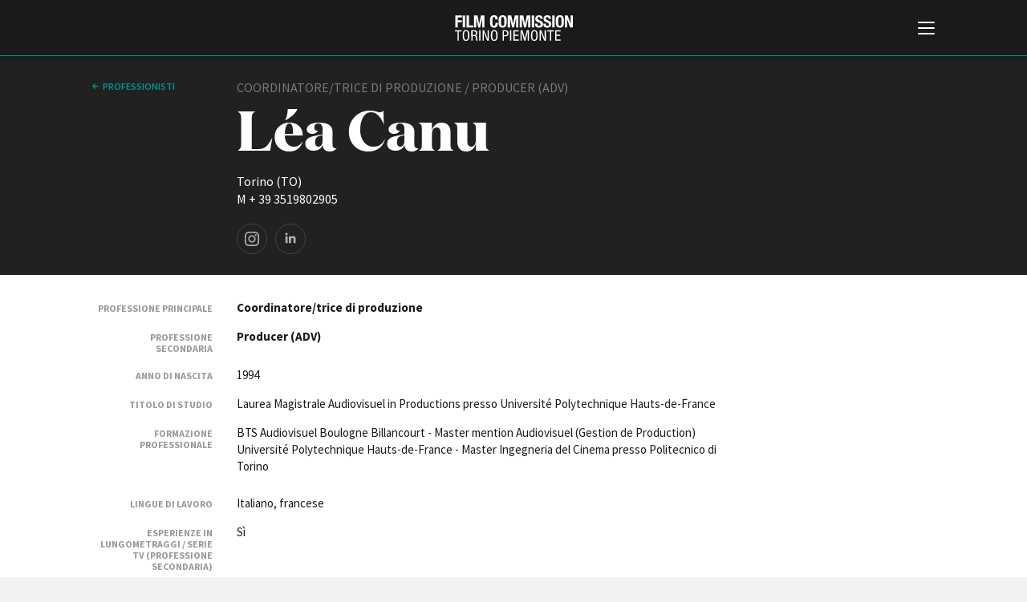

--- FILE ---
content_type: text/html; charset=UTF-8
request_url: https://www.fctp.it/professional_item_new.php?id=6105
body_size: 25657
content:
<!doctype html>
<html>
<head>
  <title>Léa Canu | Professionisti | FCTP</title>
  <meta charset="UTF-8">
<meta http-equiv="X-UA-Compatible" content="IE=edge,chrome=1" />
<meta name="viewport" content="width=device-width, minimum-scale=1.0, maximum-scale=1.0, user-scalable=no, minimal-ui" />

<script id="Cookiebot" src="https://consent.cookiebot.com/uc.js" data-cbid="c8fc4fc5-3c0d-403b-8446-6204e57bd242" data-blockingmode="auto" type="text/javascript"></script>

<link href="https://fonts.googleapis.com/css?family=Source+Sans+Pro:200,200i,300,300i,400,400i,600,600i,700,700i" rel="stylesheet">

<link rel="stylesheet" type="text/css" href="/css/style.css?v=43" />

<script src="/js/jquery-3.3.1.min.js"></script>
<script src="/js/jquery.lazy.min.js"></script>
<script src="/js/imagesJustifierPlugin.js"></script>

<!-- cookie EU law code starts here -->
<!-- <script src="/cookiebar/jquery.cookieBar.js?v=4"></script>
<link rel="stylesheet" type="text/css" href="/cookiebar/cookieBar.css?v=2"> -->
<!-- cookie EU law code ends here -->

<script src="/js/main.js?v=43"></script>
<script src="/js/search.js?v=43"></script>
<script src="/js/jquery.validate.min.js?v=43"></script>

<!-- favicon -->
<link rel="apple-touch-icon" sizes="180x180" href="/favicon/apple-touch-icon.png?v=GvmRYrl0oq">
<link rel="icon" type="image/png" sizes="32x32" href="/favicon/favicon-32x32.png?v=GvmRYrl0oq">
<link rel="icon" type="image/png" sizes="16x16" href="/favicon/favicon-16x16.png?v=GvmRYrl0oq">
<link rel="manifest" href="/favicon/site.webmanifest?v=GvmRYrl0oq">
<link rel="mask-icon" href="/favicon/safari-pinned-tab.svg?v=GvmRYrl0oq" color="#0056a4">
<link rel="shortcut icon" href="/favicon/favicon.ico?v=GvmRYrl0oq">
<meta name="msapplication-TileColor" content="#2b5797">
<meta name="msapplication-config" content="/favicon/browserconfig.xml?v=GvmRYrl0oq">
<meta name="theme-color" content="#ffffff">
<!---->

<!-- Global site tag (gtag.js) - Google Analytics -->
<!-- <script async src="https://www.googletagmanager.com/gtag/js?id=UA-2996907-1" data-cookieconsent="statistics"></script>
<script>
  window.dataLayer = window.dataLayer || [];
  function gtag(){dataLayer.push(arguments);}
  gtag('js', new Date());
  gtag('config', 'UA-2996907-1', { 'anonymize_ip': true });
</script> -->
<!-- Google tag (gtag.js) -->
<script type="text/plain" data-cookieconsent="statistics" async src="https://www.googletagmanager.com/gtag/js?id=G-GNQVS1Q3X4"></script>
<script type="text/plain" data-cookieconsent="statistics">
  window.dataLayer = window.dataLayer || [];
  function gtag(){dataLayer.push(arguments);}
  gtag('js', new Date());

  gtag('config', 'G-GNQVS1Q3X4');
</script>
  <style>
    a {color:#fff;}

    .video-embed {
    height: 0;
    overflow: hidden;
    padding-bottom: 56.25%;
    position: relative;
    margin-bottom:24px;
    }
    .video-embed iframe,
    .video-embed object,
    .video-embed embed {
    height: 100%;
    left: 0;
    position: absolute;
    top: 0;
    width: 100%;
    }
    </style>
</head>

<body class="white-style professional-style">
	
<!--googleoff: all-->
<!-- <div class="fixed-top bg-info cookie-message pt-1">
  <p class="mb-1">Questo sito utilizza i cookie propri e di terze parti per garantire una migliore esperienza sul sito. Continuando a navigare acconsenti al loro utilizzo. Se vuoi saperne di pi&ugrave; o negare il consenso a tutti o ad alcuni cookie <a href="/cookie-policy.php" target="_blank" class="cookielink">clicca qui</a>.<br />
    <a class="btn btn-sm btn-warning cbc" href="#">Accetto</a>
  </p>
</div> -->
<!--googleon: all -->


<div id="header">
  <div id="header-contents">
    <div id="burger-container">
      <button id="burger-menu-icon">
        <span></span>
        <span></span>
        <span></span>
        <span></span>
        <span></span>
        <span></span>
      </button>
    </div>
    <div id="logo">
      <span class="logo-image"></span>
      <h1 class="logo-text"><a href="/"><span class="line-1">Film Commission </span><span class="line-2">Torino Piemonte</span></a></h1>
      <span class="logo25"></span>
    </div>
    <div id="main-menu">
      <div class="contents">
        <div id="search">
          <form method="GET" name="f1" action="search.php">
            <input type="text" name="q" placeholder="Cerca nel sito" value="">
            <button value="cerca" type="submit">cerca            <svg x="0px" y="0px" viewBox="0 0 30 30">
            <path d="M12.2,24.4C5.5,24.4,0,18.9,0,12.2C0,5.5,5.5,0,12.2,0s12.2,5.5,12.2,12.2C24.4,18.9,18.9,24.4,12.2,24.4z
         M12.2,2C6.6,2,2,6.6,2,12.2c0,5.6,4.6,10.2,10.2,10.2c5.6,0,10.2-4.6,10.2-10.2C22.4,6.6,17.8,2,12.2,2z"/>
      <path class="st3" d="M29,30c-0.3,0-0.5-0.1-0.7-0.3L22.5,24c-0.4-0.4-0.4-1,0-1.4s1-0.4,1.4,0l5.8,5.8c0.4,0.4,0.4,1,0,1.4
        C29.5,29.9,29.3,30,29,30z"/></svg></button>
          </form>
        </div>
        <div id="language-switch">
          <label>
            <input type="radio" name="language" id="language_it" class="language" value="_it" checked>
            <span>Italiano</span>
          </label>
          <label>
            <input type="radio" name="language" id="language_en" class="language" value="_en" >
            <span>English</span>
          </label>
        </div>
        <div id="menu-list">
          <ul>
            <li><a href="/about.php"><strong>ABOUT</strong></a></li>
            <li><a href="/info_fctp.php">Chi siamo</a></li>
            <li><a href="/storia.php">Storia della Fondazione</a></li>
            <li><a href="/contatti.php">Contatti</a></li>
            <li><a href="/sede.php">La sede</a></li>   
            <li><a href="/partners.php">Partner</a></li>     
                        <li><a href="/rete-regionale.php">Rete regionale</a></li>
                
            <li><a href="/bilancio-sociale.php">Bilancio sociale</a></li>
                        <li><a href="/amministrazione-trasparente.php">Amministrazione trasparente</a></li>
            <li><a href="/bandi-gare.php">Bandi e gare</a></li>
                        <li><a href="/sostenibilita-ambientale.php">Sostenibilità ambientale</a></li>         
            
          </ul>

          <ul>
          <li><a href="/fctp-services.php"><strong>SERVIZI</strong></a></li>
            <li><a href="/services.php">Servizi generali</a></li>
            <li><a href="/location_scouting.php">Location scouting</a></li>
            <li><a href="/crew_offices.php">Spazi nella sede FCTP</a></li>
            <li><a href="/sala_casting.php">Sala Casting</a></li>
            <li><a href="/sala_movie.php">Sala Paolo Tenna</a></li>
            
          </ul>
          <!--
          <ul>
            <li><a href="/fip.php"><strong>FIP Film Investimenti Piemonte</strong></a></li>
          </ul>
          -->
          <ul>
            <li><a href="/film-funds.php"><strong>FILM FUNDS</strong></a></li>
            <li><a href="/piemonte_film_tv_fund.php">Piemonte Film Tv Fund</a></li>            
            <li><a href="/piemonte_film_tv_development_fund.php">Piemonte Film Tv Development Fund</a></li>
            <li><a href="/info_pdff.php">Piemonte Doc Film Fund</a></li>
            <li><a href="/info_short.php">Short Film Fund</a></li>
            <!--<li><a href="/info_under35.php">Under 35 Digital Video Contest</a></li>-->
          </ul>
          
          <div class="main-areas-container">
          <ul class="professional">
            <li><a href="/production-guide.php"><strong>PRODUCTION GUIDE</strong></a></li>
            <li><a href="/societa.php?t=1">Societ&agrave; di produzione</a></li>
            <li><a href="/societa.php?t=2">Strutture di servizio</a></li>
            <li><a href="/professionisti.php">Professionisti</a></li>
            <li><a href="/attrici-attori.php">Attrici-Attori</a></li>
            <li><a href="/beginners.php">Beginners</a></li>
            <!-- <li><a href="/sale.php">Sale</a></li> -->
          </ul>
          <ul class="location">
            <li><a href="/location.php"><strong>LOCATION GUIDE</strong></a></li>
          </ul>
          <ul class="film-database">
            <li><a href="/film.php"><strong>FILM DATABASE</strong></a></li>
          </ul>
                      <ul class="book-database">
            <li><a href="/book-database.php"><strong>BOOK DATABASE</strong></a></li>
          </ul>
          <ul class="news">
            <li><a href="/news_list.php"><strong>NEWS</strong></a></li>
          </ul>
                    <ul class="casting">
            <li><a href="/casting.php"><strong>CASTING</strong></a></li>
          </ul>
			</div>
          
          <ul>
            <li><a href="/eventi.php"><strong>EVENTI, SPECIALI</strong></a></li>         
            <li><a href="/anteprime-in-piemonte.php">Anteprime in Piemonte</a></li>
            <li><a href="/torino-film-industry.php">TFI Torino Film Industry - Production Days</a></li>
            <li><a href="/guarda-che-storia.php">Guarda che storia!</a></li>
            <li><a href="/la-grazia.php">La Grazia - Immagini e location della Torino di Paolo Sorrentino</a></li>
          </ul>

          
          <ul>
            <li><strong>FESTIVAL, MARKETS, AWARDS</strong></li>
            <li><a href="/festival.php?f=rotterdam">International Film Festival Rotterdam</a></li>
            <li><a href="/festival.php?f=berlino">Berlinale Internationalen Filmfestspiele Berlin</a></li>
            <li><a href="/festival.php?f=cannes">Festival de Cannes</a></li>
            <li><a href="/festival.php?f=biografilm">Biografilm Festival - Bio to B Industry Days</a></li>            
            <li><a href="/festival.php?f=locarno">Locarno Film Festival</a></li>
            <li><a href="/festival.php?f=venezia">Mostra Internazionale d’Arte Cinematografica Venezia</a></li>
            <li><a href="/festival.php?f=toronto">Toronto International Film Festival</a></li>
            <li><a href="/festival.php?f=roma">Festa del Cinema di Roma</a></li>
            <li><a href="/festival.php?f=torino">Torino Film Festival</a></li>
            <li><a href="/festival.php?f=david">David di Donatello</a></li>
            <li><a href="/festival.php?f=nastri">Nastri d’Argento</a></li>
            <li><a href="/festival.php?f=solinas">Premio Solinas</a></li>
          </ul>
          
          
                    <ul>            
            <li><strong>STRUMENTI</strong></li>
            <li><a href="/users/login-register.php" target="_blank">Location - Accedi al tuo profilo</a></li>
            <li><a href="/users/login-register.php" target="_blank">Location - Nuovo utente</a></li>
            <li><a href="/newsletter.php">Newsletter</a></li>
            <li><a href="/lavora-con-noi.php">Lavora con noi</a></li>
            <li><a href="/stage.php">Stage - Tirocini - Scuola e Lavoro</a></li>
            <li><a href="/elenco-operatori-economici.php">Elenco Operatori Economici per affidamento lavori in economia</a></li>
          </ul>
          
          
        </div>
        <div id="submenu">
          <ul>
                        <li><a href="/amministrazione-trasparente.php">Amministrazione trasparente</a></li>
            <li><a href="/bandi-gare.php">Bandi e gare</a></li>
                        <li><a href="/contatti.php">Contatti</a></li>
            <li><a href="/privacy.php">Privacy</a></li>
            <li><a href="/cookie-policy.php">Cookie policy</a></li>
            <li><a href="/whistleblowing.php">Whistleblowing</a></li>
            <li><a href="/credits.php">Credits</a></li>
          </ul>
        </div>
        <div id="social-pages">
          <ul>
            <li><a href="https://www.facebook.com/filmcommissiontorinopiemonte" title="Facebook" class="facebook" target="_blank">Facebook</a></li>
			<li><a href="https://www.instagram.com/filmcommissiontorinopiemonte" title="Instagram" target="_blank" class="instagram">Instagram</a></li>
            <li><a href="http://www.youtube.com/user/fctpTV" title="Youtube" class="youtube" target="_blank">Youtube</a></li>
            <li><a href="http://vimeo.com/fctp" title="Vimeo" class="vimeo" target="_blank">Vimeo</a></li>
          </ul>
        </div>
        <div class="clear"></div>
      </div>
    </div>
  </div>
  <div class="border-color"></div>
</div>
	<div id="page-cover"></div>
  <div id="page">
  <div id="page-head" class="dark">
    <div class="contents">
      <div class="col-2-12">
                <a href="/professionisti.php" class="back">professionisti</a>
      </div>
      <div class="col-7-12">
        <div class="type">
          Coordinatore/trice di produzione / Producer (ADV)        </div>
        <div class="page-title big">Léa Canu</div>
        <div class="info-container">
          <div class="border-links-container">
                                  </div>
          Torino (TO)<br>
          M + 39 3519802905<br />                                        <div class="social-accounts">
            <ul>
                          
            <li><a href="https://www.instagram.com/canu.lea/?hl=it" title="Instagram" target="_blank" class="instagram">Instagram page</a></li>  
            <li><a href="https://www.linkedin.com/in/l%C3%A9a-canu-599648121/?originalSubdomain=it" title="Linkedin" target="_blank" class="linkedin">LinkedIn page</a></li>                                    </ul>
          </div>
        </div>
      </div>
      <div class="clear"></div>
    </div>
  </div>


	<div id="main">
    <div class="main-col">
      <!--
			<div class="main-text-col">
							</div>
			<div class="sep"></div>
      -->
      			<div class="table-like-col" style="clear:both;">
				<div class="row">
					<div class="left-col"><strong>Professione principale</strong></div>
					<div class="right-col"><strong>Coordinatore/trice di produzione</strong></div>
				</div>
                <div class="row">
					<div class="left-col"><strong>Professione secondaria</strong></div>
					<div class="right-col"><strong>Producer (ADV)</strong></div>
				</div>
                <div class="row">
					<div class="left-col"><strong>Anno di nascita</strong></div>
					<div class="right-col">1994</div>
				</div>
                <div class="row">
          <div class="left-col"><strong>Titolo di studio</strong></div>
          <div class="right-col">Laurea Magistrale Audiovisuel in Productions presso Université Polytechnique Hauts-de-France</div>
        </div>
                        <div class="row">
          <div class="left-col"><strong>Formazione professionale</strong></div>
          <div class="right-col"><p>BTS Audiovisuel Boulogne Billancourt - Master mention Audiovisuel (Gestion de Production) Universit&eacute; Polytechnique Hauts-de-France - Master Ingegneria del Cinema presso Politecnico di Torino</p></div>
        </div>
                <div class="row">
          <div class="left-col"><strong>Lingue di lavoro</strong></div>
          <div class="right-col">Italiano, francese </div>
        </div>

        
                <div class="row">
          <div class="left-col"><strong>Esperienze in Lungometraggi / Serie tv (Professione secondaria)</strong></div>
          <div class="right-col">Sì</div>
        </div>
        
        <div class="row">
          <div class="left-col"><strong>Principali progetti realizzati come professione principale</strong></div>
          <div class="right-col"><p><strong>Piemonte </strong>- 2025 - lungometraggio - Alexandra-Therese Keining - Lume Production Srl&nbsp;<br /><strong>L&rsquo;&Acirc;ge d'Or</strong>&nbsp;- 2025 - lungometraggio - B&eacute;renger Thouin - Graffiti Doc&nbsp;<br /><strong>L&rsquo;Italia nel Mondo&nbsp;- Enel</strong>&nbsp;- 2024 - spot tv - Think Cattleya (Coordinator Piedmont Unit)<br /><strong>Di Niente e Di Nessuno</strong>&nbsp;- 2024 - lungometraggio - Cristina Ducci - Are Films&nbsp;<br /><strong>Meetic</strong>&nbsp;- 2024 - spot tv&nbsp; - Allso Production,Abyssal&nbsp;<br /><strong>The Opera!</strong>&nbsp;- 2023 - lungometraggio - David Livermore - Showlab<br /><strong>Sacred Creature</strong>&nbsp;- 2023 -&nbsp;lungometraggio - Frieda Luk - Doppio Nodo Double Bind&nbsp;<br /><strong>Birds</strong>&nbsp;- 2022 - lungometraggio - Pau Dur&agrave; - Fosca Film, Lupin Film&nbsp;<br /><strong>Flows</strong> - 2021 - serie tv - Rocco D'Anzi, Miriam Reza Beigi, Lorenzo Scarafia - Are Films&nbsp;<br />&nbsp;</p></div>
        </div>

                <div class="row">
          <div class="left-col"><strong>Principali progetti realizzati come professione secondaria</strong></div>
          <div class="right-col"><p><strong>LG - The show is in the kitchen</strong>&nbsp;- 2023 - spot tv - Are Films&nbsp;<br /><strong>Lay-Z spa</strong>&nbsp;- 2023 - spot - Are Films&nbsp;<br /><strong>Winter Collection</strong>&nbsp;- 2022 - spot - Fabrizio Cecioni - Are Films&nbsp;<br /><strong>Paragona</strong>&nbsp;- 2022 - spot -&nbsp;&nbsp;Are Films&nbsp;<br /><strong>Missions to Mars</strong>&nbsp;- 2021 - spot - Fabrizio Cecioni - Are Films&nbsp;<br /><strong>Never forget what matters</strong>&nbsp;- 2020 - spot - Fabrizio Cecioni - Are Films</p></div>
        </div>
        
        
      
        
        
                
        
        

			</div>

            <div class="sep"></div>
      <div class="main-text-col related-films">
        <div class="text-title"><strong>Film correlati presenti nel database</strong></div>
      						<div class="item">
							<div class="image-container">
								<a href="movie_item.php?id=5235">
                  <!--<img src="http://www.fctp.it/media/film/" alt="Sacred Creatures">-->
                                    <div style="height:100px;width:100%; display:block; background: transparent no-repeat center center; background-size:cover;" class="lazy" data-src="/media/film/photos/f0/fctp_653a25fddc706.jpg"></div>
                                  </a>
							</div>
							<!--<div class="desc-container">
                <p class="type">
                  lungometraggi                </p>
								<p class="title"><a href="movie_item.php?id=5235"><strong>Sacred Creatures</strong></a></p>
								<p class="info">Frieda Audrey Luk, Canada/Italia, 2026, 90'</p>
							</div>-->
							<div class="desc-container">
								<div class="type">
					  lungometraggi					</div>
								<div class="title"><a href="movie_item.php?id=5235" style="text-decoration:none;"><strong>Sacred Creatures</strong></a></div>
								<div class="info">
					  Frieda Audrey Luk,
					  Canada/Italia, 2026, <span class="inprogress">in progress</span><br />Doppio Nodo Double Bind srl					</div>
							</div>
						</div>
          						<div class="item">
							<div class="image-container">
								<a href="movie_item.php?id=5320">
                  <!--<img src="http://www.fctp.it/media/film/" alt="Di niente e di nessuno">-->
                                    <div style="height:100px;width:100%; display:block; background: transparent no-repeat center center; background-size:cover;" class="lazy" data-src="/media/film/photos/f0/fctp_679a3cb89f42b.jpg"></div>
                                  </a>
							</div>
							<!--<div class="desc-container">
                <p class="type">
                  lungometraggi                </p>
								<p class="title"><a href="movie_item.php?id=5320"><strong>Di niente e di nessuno</strong></a></p>
								<p class="info">Cristina Ducci, Italia, 2026, '</p>
							</div>-->
							<div class="desc-container">
								<div class="type">
					  lungometraggi					</div>
								<div class="title"><a href="movie_item.php?id=5320" style="text-decoration:none;"><strong>Di niente e di nessuno</strong></a></div>
								<div class="info">
					  Cristina Ducci,
					  Italia, 2026, <span class="inprogress">in progress</span><br /><a href='/production_item.php?id=2742'>Are Films</a>, Elodia Cinematografica e Kahuna Film					</div>
							</div>
						</div>
          						<div class="item">
							<div class="image-container">
								<a href="movie_item.php?id=5106">
                  <!--<img src="http://www.fctp.it/media/film/" alt="Pajaros - Birds">-->
                                    <div style="height:100px;width:100%; display:block; background: transparent no-repeat center center; background-size:cover;" class="lazy" data-src="/media/film/photos/f0/fctp_63287226c9439.jpg"></div>
                                  </a>
							</div>
							<!--<div class="desc-container">
                <p class="type">
                  lungometraggi                </p>
								<p class="title"><a href="movie_item.php?id=5106"><strong>Pajaros - Birds</strong></a></p>
								<p class="info">Pau Durà, Spagna - Romania, 2024, 100'</p>
							</div>-->
							<div class="desc-container">
								<div class="type">
					  lungometraggi					</div>
								<div class="title"><a href="movie_item.php?id=5106" style="text-decoration:none;"><strong>Pajaros - Birds</strong></a></div>
								<div class="info">
					  Pau Durà,
					  Spagna - Romania, 2024, 100'<br />Lupin Film S.r.l.					</div>
							</div>
						</div>
          						<div class="item">
							<div class="image-container">
								<a href="movie_item.php?id=5181">
                  <!--<img src="http://www.fctp.it/media/film/" alt="Opera! Arie per un'eclissi, The">-->
                                    <div style="height:100px;width:100%; display:block; background: transparent no-repeat center center; background-size:cover;" class="lazy" data-src="/media/film/photos/f0/fctp_67346eec13193.jpg"></div>
                                  </a>
							</div>
							<!--<div class="desc-container">
                <p class="type">
                  lungometraggi                </p>
								<p class="title"><a href="movie_item.php?id=5181"><strong>Opera! Arie per un'eclissi, The</strong></a></p>
								<p class="info">Davide Livermore e Paolo Gep Cucco, Italia, 2023, 106'</p>
							</div>-->
							<div class="desc-container">
								<div class="type">
					  lungometraggi					</div>
								<div class="title"><a href="movie_item.php?id=5181" style="text-decoration:none;"><strong>The Opera! Arie per un'eclissi</strong></a></div>
								<div class="info">
					  Davide Livermore e Paolo Gep Cucco,
					  Italia, 2023, 106'<br /><a href='/production_item.php?id=2477'>Showlab</a> con Rai Cinema, in associazione con Dolce & Gabbana e Digilife Movie					</div>
							</div>
						</div>
          				</div>

      
      <div class="sep"></div>
      <div class="table-like-col">
        <div class="row">
          <div class="left-col"> </div>
          <div class="right-col"><em>Ultimo aggiornamento: 01 Dicembre 2025</em><br><br></div>
          <!-- 2025-12-01 14:23:04-->
        </div>
      </div>

	</div>

  <div class="right-side-col sticky">
    <div class="contents">
         <!--<img src="" width="149" height="47" alt="" class="logo"/>-->
    </div>
  </div>
  <div class="clear"></div>

		</div>



	</div>

  <div id="footer">		<div class="contents">
			<div class="address">
				<strong>Film Commission Torino Piemonte</strong><br>
				Via Cagliari 42, 10153 Torino - Italy<br>
				T +39 011 23 79 201 - F +39 011 23 79 298 - C.F. 97601340017
			</div>
			<div class="submenu">
				<ul>
										<li><a href="/amministrazione-trasparente.php">Amministrazione trasparente</a></li>
					<li><a href="/bandi-gare.php">Bandi e gare</a></li>
										<li><a href="/contatti.php">Contatti</a></li>
					<li><a href="/privacy.php">Privacy</a></li>
					<li><a href="/cookie-policy.php">Cookie policy</a></li>
					<li><a href="/whistleblowing.php">Whistleblowing</a></li>
					<li><a href="/credits.php">Credits</a></li>
				</ul>
			</div>
			<div class="social-pages">
				<ul>
					<li><a href="https://www.facebook.com/filmcommissiontorinopiemonte" title="Facebook" target="_blank" class="facebook">Facebook</a></li>
					<li><a href="https://www.instagram.com/filmcommissiontorinopiemonte" title="Instagram" target="_blank" class="instagram">Instagram</a></li>
					<li><a href="http://www.youtube.com/user/fctpTV" title="Youtube" target="_blank" class="youtube">Youtube</a></li>
					<li><a href="http://vimeo.com/fctp" title="Vimeo" target="_blank" class="vimeo">Vimeo</a></li>
				</ul>
			</div>
			<div class="sep"></div>
			<div class="partners">
				<ul>
					<li><a href="http://www.comune.torino.it/" target="_blank" title="Città di Torino" class="citta-di-torino">Città di Torino</a></li>
					<li><a href="http://www.regione.piemonte.it/" target="_blank" title="Regione Piemonte" class="regione-piemonte">Regione Piemonte</a></li>
				</ul>
			</div>
			<div class="copyright">© 2026 Fondazione Film Commission Torino Piemonte. Tutti i diritti riservati.</div>
		</div>

		<!--
		<script type="text/javascript">
			$(document).ready(function(){
				$.cookieBar({
				});
				$("a").click(function(){
					$("a.cb-enable").trigger("click");
				});
				$("select").change(function(){
					$("a.cb-enable").trigger("click");
				});
				$("input").change(function(){
					$("a.cb-enable").trigger("click");
				});
				$("input").focus(function(){
					$("a.cb-enable").trigger("click");
				});
				$("select").focus(function(){
					$("a.cb-enable").trigger("click");
				});
				$( window ).scroll(function() {
					$("a.cb-enable").trigger("click");
				});
			});
		</script>
		-->
		<!--<script>
			$('.cookie-message').cookieBar({ closeButton: '.cbc' });
		</script>-->

	
</div>
  <script>
  $(function() {
         $('.lazy').lazy();
     });
  </script>
</body>
</html>


--- FILE ---
content_type: image/svg+xml
request_url: https://www.fctp.it/images/logo-citta-di-torino.svg
body_size: 8241
content:
<svg id="Livello_1" data-name="Livello 1" xmlns="http://www.w3.org/2000/svg" viewBox="0 0 198 60"><defs><style>.cls-1{fill:#868686;}</style></defs><title>logo-citta-torino</title><path class="cls-1" d="M55.81,23.76h-.38c0,.57-.22,1-.88,1-.87,0-1.91-1.72-4.32-1.72-4,0-7.47,3.85-7.47,8.7s3.47,8.69,7.47,8.69c2.43,0,3.68-1.84,4.39-1.84s.81.71.81,1.18h.38v-5.6h-.38c0,3-2.22,5.88-5.2,5.88-4.21,0-4.78-5.22-4.78-8.31s.57-8.32,4.78-8.32a5.45,5.45,0,0,1,5.2,5.39h.38Z"/><polygon class="cls-1" points="59.52 39.78 57.91 39.78 57.91 40.06 62.94 40.06 62.94 39.78 61.33 39.78 61.33 27.87 62.94 27.87 62.94 27.59 57.91 27.59 57.91 27.87 59.52 27.87 59.52 39.78"/><path class="cls-1" d="M68.4,39.78H66.57v.28H72v-.28H70.21V27.87h.39c3.14,0,3.84.48,3.84,3.38h.29V27.59H63.88v3.66h.28c0-2.9.71-3.38,3.87-3.38h.37Z"/><path class="cls-1" d="M80.24,39.78H78.42v.28h5.46v-.28H82.05V27.87h.39c3.14,0,3.85.48,3.85,3.38h.28V27.59H75.72v3.66H76c0-2.9.71-3.38,3.87-3.38h.37Z"/><path class="cls-1" d="M108.14,27.87H109c4.35,0,5.21,2.92,5.21,5.95,0,5.36-3,6-4.55,6h-1.53Zm-1.61,11.91h-1.68v.28h5.57c3.63,0,6-2.37,6-6.24,0-2.35-1.33-6.23-6-6.23h-5.55v.28h1.68Z"/><polygon class="cls-1" points="119.53 39.78 117.91 39.78 117.91 40.06 122.95 40.06 122.95 39.78 121.33 39.78 121.33 27.87 122.95 27.87 122.95 27.59 117.91 27.59 117.91 27.87 119.53 27.87 119.53 39.78"/><path class="cls-1" d="M134.48,39.69H132v.37h7.28v-.37h-2.43V23.81h.52c4.18,0,5.13.63,5.13,4.51h.37V23.43H128.45v4.89h.38c0-3.88.94-4.51,5.15-4.51h.5Z"/><path class="cls-1" d="M144.38,33.82c0-2.32.42-6.23,3.58-6.23s3.58,3.91,3.58,6.23-.43,6.24-3.58,6.24-3.58-3.91-3.58-6.24m-2,0c0,3.64,2.6,6.53,5.6,6.53s5.6-2.89,5.6-6.53S151,27.3,148,27.3s-5.6,2.89-5.6,6.52"/><path class="cls-1" d="M158.35,27.87h1.2c2.52,0,3,1.43,3,2.85,0,2.06-1.23,2.79-3.32,2.79h-.88Zm-1.81,11.91h-1.78v.28h5.39v-.28h-1.8v-6h1.15c2,0,2.32,1,2.44,2.13l.13,1.06c.25,2,.37,3.19,2.53,3.19a4.35,4.35,0,0,0,1.46-.23l-.11-.23a1.85,1.85,0,0,1-.73.18c-.3,0-.79-.07-.92-1.12l-.25-2.16c-.26-2.34-1.34-2.79-3.38-3v0c1.29-.16,3.79-.72,3.79-2.89,0-2.67-2.21-3.13-4.25-3.13h-5.45v.28h1.78Z"/><polygon class="cls-1" points="168.54 39.78 166.92 39.78 166.92 40.06 171.96 40.06 171.96 39.78 170.34 39.78 170.34 27.87 171.96 27.87 171.96 27.59 166.92 27.59 166.92 27.87 168.54 27.87 168.54 39.78"/><path class="cls-1" d="M188.45,33.82c0-2.32.43-6.23,3.58-6.23s3.58,3.91,3.58,6.23-.42,6.24-3.58,6.24-3.58-3.91-3.58-6.24m-2,0c0,3.64,2.61,6.53,5.6,6.53s5.6-2.89,5.6-6.53S195,27.3,192,27.3s-5.6,2.89-5.6,6.52"/><path class="cls-1" d="M183.78,40.17H184V28.83c0-.73.14-1,.92-1h.78v-.28H182v.28h.83c.78,0,.92.23.92,1v8h0L177,27.59h-3.73v.28H175v10.9c0,.85-.29,1-1.1,1h-.61v.28h3.8v-.28h-.71c-.82,0-1.1-.16-1.1-1V28.44h0Z"/><path class="cls-1" d="M92.58,35.74H89l1.74-5.37h0Zm1.36,4H92.21v.28H97.4v-.28H95.93L91.62,27.3h-.19L87.62,38.73c-.34,1-.57,1.05-1.12,1.05h-.57v.28h3.65v-.28h-.92c-.57,0-.78-.19-.78-.44a3.63,3.63,0,0,1,.27-1.08L88.87,36h3.8Z"/><polygon class="cls-1" points="96.23 27.55 97.49 27.55 97.49 30.41 96.23 34.06 96.23 27.55"/><path class="cls-1" d="M18.6,59C5.43,51,1.26,36.66,1.26,28.06A66.49,66.49,0,0,1,2.33,16.47a30,30,0,0,0,7.08.64c3.6,0,6.46-.84,9.19-.84s5.58.84,9.18.84a30,30,0,0,0,7.09-.64,66.49,66.49,0,0,1,1.07,11.59c0,8.6-4.18,23-17.34,30.9M10.69,15.12c0-.45,6.68-.51,7.78-.51,2.56,0,7.78.2,7.78.51s-2.35.48-4.67.5a22.26,22.26,0,0,0-3-.24,21.7,21.7,0,0,0-3,.24c-2.25,0-5-.14-5-.5m-1.25-.34a.41.41,0,0,1-.16,0,.5.5,0,0,1,.05-1S17,13.1,20.17,13.1c-.11,0,0,0,.11,0C10,14,9.44,14.78,9.44,14.78m2.81-2.36a.84.84,0,0,1-.84.83.83.83,0,0,1-.83-.83.84.84,0,0,1,.83-.84.85.85,0,0,1,.84.84m2.42-.26h0a.43.43,0,0,1-.4.46L13,12.71a.43.43,0,1,1-.06-.85l1.31-.09a.43.43,0,0,1,.46.39m2.18-.09a.83.83,0,0,1-.83.83.84.84,0,0,1-.84-.83.85.85,0,0,1,.84-.84.84.84,0,0,1,.83.84M19.72,12l-1.26.73L17.09,12l1.37-.66ZM8.93,10.83a.5.5,0,0,1,.51-.5s7.63-.65,10.84-.65C10,10.55,9.44,11.34,9.44,11.34a.51.51,0,0,1-.51-.51M7,7.34l-.1-.1c.08-.12-.05-.4-.31-.69a1.75,1.75,0,0,0-.48-.39,1.53,1.53,0,0,0,.41-.81H6.8l-.09.06c-.18.13-.08.49.23.87a1.15,1.15,0,0,0,.76.46l.09.13c1,1.21,1.85,2.17,2.58,3l.1.09-.88.1,0,0C8.8,9.26,7.94,8.4,7,7.34M8.25,3.91a1.71,1.71,0,0,0,.94.35L9,4.32c-.29.12-.35.53,0,1a1.26,1.26,0,0,0,.9.62l.08.15c.9,1.47,1.64,2.59,2.25,3.47l.13.14-1.25.12L11,9.73c-.7-.82-1.52-1.85-2.5-3.15a.69.69,0,0,0-.11-.13c.16-.13.13-.44-.14-.83a1.4,1.4,0,0,0-.69-.55,1.63,1.63,0,0,0,.69-1.16M20.8,11.23a.84.84,0,0,1,.83.84.83.83,0,0,1-1.66,0,.84.84,0,0,1,.83-.84m1.17.9a.42.42,0,0,1,.45-.39l1.32.09a.44.44,0,0,1,.4.45.43.43,0,0,1-.46.4l-1.31-.09A.43.43,0,0,1,22,12.13Zm2.12-2.58c.63-.91,1.4-2.06,2.35-3.58,0-.06.06-.11.08-.16a1.34,1.34,0,0,0,1-.66.87.87,0,0,0,.16-.9,1.61,1.61,0,0,0,1.07-.56s0,0,0,.05a1.6,1.6,0,0,0,.4,1.06,1.55,1.55,0,0,0-.83.61c-.3.41-.32.74-.15.86L28,6.41c-1,1.36-1.91,2.42-2.64,3.27a.44.44,0,0,0-.08.11L24,9.67a.68.68,0,0,0,.12-.12m2.15,2.87a.83.83,0,0,1-.83.83.84.84,0,0,1-.84-.83.85.85,0,0,1,.84-.84.84.84,0,0,1,.83.84m3.48-6.35a1.16,1.16,0,0,0,.34-.74l.27,0a1.55,1.55,0,0,0,.31,0,1.58,1.58,0,0,0,.21.56,1.52,1.52,0,0,0-.69.46c-.28.31-.41.6-.32.73a.63.63,0,0,0-.12.1c-1.06,1.12-2,2-2.77,2.75l0,0-1-.1.1-.08C26.82,9,27.72,8,28.79,6.7l.1-.14a1.26,1.26,0,0,0,.83-.49m5.89,9.33a30.58,30.58,0,0,1-7.83.82,25.87,25.87,0,0,1-3-.18H25a9.15,9.15,0,0,0,2.88-.7,1,1,0,0,0,.59-.88.94.94,0,0,0-.79-.93V11.9A.95.95,0,0,0,27.5,10l-.1,0c.79-.68,1.7-1.52,2.73-2.54a.52.52,0,0,0,.1-.11c.15,0,.46-.18.65-.37a1.44,1.44,0,0,0,.41-.61,1.62,1.62,0,1,0,1.12-2.92A1.17,1.17,0,1,1,31,5.2a1.62,1.62,0,0,0-.51-3.07,1.17,1.17,0,1,1-1.58,1.25,1.64,1.64,0,0,0,.17-.74A1.61,1.61,0,0,0,27.67,1a1.17,1.17,0,1,1-1.6,1.08,1.19,1.19,0,0,1,0-.33,1.65,1.65,0,0,0-.24.85,1.61,1.61,0,0,0,.48,1.15,1.27,1.27,0,0,0-1.15.81c-.24.51-.11.84.15,1a.86.86,0,0,0-.1.16c-.85,1.61-1.53,2.82-2.08,3.76a.61.61,0,0,0-.05.12l-1.63-.11a.33.33,0,0,0,.06-.1c.39-1,.87-2.26,1.48-4,0-.07,0-.13,0-.18a1.26,1.26,0,0,0,1-.82c.23-.59,0-1-.32-1.11A1.62,1.62,0,0,0,23.25.22a1.17,1.17,0,1,1-1.6,1.09,1.15,1.15,0,0,1,0-.33,1.62,1.62,0,0,0,.38,2.12,1.19,1.19,0,0,0-1,1,.79.79,0,0,0,.51,1,1.34,1.34,0,0,0-.07.18c-.43,1.78-.76,3.08-1,4.08a.28.28,0,0,0,0,.09c-.63,0-1.25,0-1.82,0,0,0,0,0,0-.06.07-1,.14-2.35.25-4.16,0-.06,0-.12,0-.18a1,1,0,0,0,.81-1A1,1,0,0,0,19.06,3a1.61,1.61,0,0,0-.7-3,1.17,1.17,0,1,1-1.6,1.08,1.26,1.26,0,0,1,0-.33,1.66,1.66,0,0,0-.24.86A1.59,1.59,0,0,0,17.29,3h0a1,1,0,0,0-.83,1.13,1,1,0,0,0,.81.92.61.61,0,0,0,0,.19c.1,1.81.19,3.13.26,4.14,0,0,0,.05,0,.08-.59,0-1.19,0-1.8.07a.41.41,0,0,0,0-.11c-.27-1-.61-2.28-1-4a1.34,1.34,0,0,0-.07-.18.78.78,0,0,0,.5-1,1.15,1.15,0,0,0-1-1,1.6,1.6,0,0,0,.78-1.38A1.61,1.61,0,0,0,13.47.22a1.18,1.18,0,0,1,.73,1.09,1.17,1.17,0,0,1-2.33,0A1.14,1.14,0,0,1,11.92,1a1.54,1.54,0,0,0-.25.85,1.62,1.62,0,0,0,1.16,1.55l-.22,0c-.39.09-.66.51-.42,1.14a1.18,1.18,0,0,0,.94.78,1.21,1.21,0,0,0,0,.18c.59,1.68,1.07,2.94,1.46,3.91a.75.75,0,0,0,.07.12l-1.58.12a.58.58,0,0,0-.05-.14c-.54-.92-1.2-2.1-2-3.66A.86.86,0,0,0,11,5.7c.25-.12.37-.45.14-.94a1.28,1.28,0,0,0-1-.77A1.62,1.62,0,0,0,9.44,1a1.17,1.17,0,1,1-1.6,1.08,1.19,1.19,0,0,1,0-.33,1.77,1.77,0,0,0-.23.68,1.67,1.67,0,0,0-.82-.34,1.17,1.17,0,0,1-.44,2.25A1.17,1.17,0,0,1,5.22,3.21a1.26,1.26,0,0,1,0-.33A1.66,1.66,0,0,0,5,3.74,1.61,1.61,0,0,0,5.69,5a1.17,1.17,0,0,1-2.22-.5,1.14,1.14,0,0,1,0-.33A1.62,1.62,0,0,0,4.89,6.68a1.58,1.58,0,0,0,.65-.14v0c-.08.11.07.34.37.59h0c.16.17.45.38.58.35l.09.11c1,1,1.79,1.76,2.53,2.43a.95.95,0,0,0,0,1.86v1.62a.95.95,0,0,0-.33,1.74,10.42,10.42,0,0,0,3.81.74,27,27,0,0,1-3.22.2,30.5,30.5,0,0,1-7.82-.82A71.76,71.76,0,0,0,.37,28.06c0,8.71,4.17,23.22,17.35,31.41l.88.53.87-.53c13.19-8.19,17.36-22.7,17.36-31.41A72.72,72.72,0,0,0,35.61,15.4"/><path class="cls-1" d="M31.55,30.81l-.25,0a1.8,1.8,0,0,1-.28-.5.83.83,0,0,1,.1-.72.28.28,0,0,0,.07-.26.11.11,0,0,0-.09-.07.31.31,0,0,0-.25,0,.21.21,0,0,0-.11.13l0,.11a1.08,1.08,0,0,0,0,1l.13.33h-.07l0,.18a5.07,5.07,0,0,1-.23.79l-.18.08-.12-.18-.05.09L30,31.58a1.58,1.58,0,0,0,.37-1.12.34.34,0,0,0-.2-.26.88.88,0,0,0-.41,0A.34.34,0,0,1,29.4,30a2.15,2.15,0,0,1-.18-.23l0-.17.05-.24h-.18a2.88,2.88,0,0,0-.21-1.17l0-.07-.07,0a1.91,1.91,0,0,0-1.23-.25c.08-.12.22-.29.43-.54l.05-.06H28a1.48,1.48,0,0,0-1.14.47,2.22,2.22,0,0,0-.47,1.91,6.8,6.8,0,0,0,.44,1.45h0a2.68,2.68,0,0,0,.16.34c.11.2.29.49.5.83l.41.88.86,1.34a5.94,5.94,0,0,1,.95,2.9,2.91,2.91,0,0,1-.31,1.31,2.85,2.85,0,0,1-.65,1,.56.56,0,0,1-.26.07c-.2,0-.39,0-.72.74-.12.25-.08.4,0,.49a2.48,2.48,0,0,0-.15.61A9.91,9.91,0,0,1,27,43.07a5.73,5.73,0,0,1-1.17,1.33c-.54.5-1,.94-1,1.34a.51.51,0,0,0,.15.38l.06.1a2.32,2.32,0,0,1,.5,1.3A4.72,4.72,0,0,1,25,48.69a5.25,5.25,0,0,0-1.1,2.21,2.16,2.16,0,0,1-.22.63,2.25,2.25,0,0,1-.75.36c-.21.08-.34.13-.34.21l-.09.55v1.68a3.39,3.39,0,0,1-1.17.7l.23-2.11v-.05s0-.19.05-.27l0-.18a9.09,9.09,0,0,0,1.95-3.55l0-.06,0,0c.11-.4.29-1.26-.41-1.67-.2-.18-.69-.55-1.17-.9s-.83-.62-.95-.73c-.07-.27-.26-.75-.43-1.2a9,9,0,0,1-.33-1.59s0,0,0,0,0-.15-.05-.32v0c0-.24-.09-.73-.13-1.2,0-.14,0-.27,0-.4V40.6c0-.59,0-.62,0-.64s.06-.06.11-.23c.11-.37.29-.5.88-.65a2.15,2.15,0,0,1,.5,0c.28,0,.53,0,.54-.26s-.23-.31-.73-.42h0a1.88,1.88,0,0,0-1.07.16,3.42,3.42,0,0,0-.82.65l-.2-.15V39c0-.1-.24-.23-.62-.47l-.32-.2,0,0c-.34-.31-.66-.58-.83-.71-1.44-1.87-1.68-2.49-1.64-2.68.11-.47.76-.7,1.23-.87s.58-.21.6-.35,0-.12-.12-.18-.6,0-1,.12a1.64,1.64,0,0,1-.46.13,6.33,6.33,0,0,1-1.56-.2,3.66,3.66,0,0,1-1.17-1,3.81,3.81,0,0,0-.61-.58,3,3,0,0,1-.54-.47,1.64,1.64,0,0,0-.4-.34C11.63,31.05,10,30,10,30l-1.42-.37-1,0a2.06,2.06,0,0,1-.26,0,.94.94,0,0,0-.87.41,2.56,2.56,0,0,0-.78.48v0h0c0,.07.11.27,0,.35s-.26.05-.32,0h0l-.56,1.2H3.73c.31-.46.67-1.16.73-1.26l.15-.23.08-.11a1.33,1.33,0,0,1,.14-.19H4.9l.06-.1a1.47,1.47,0,0,1,1-.7H6l.6-.43,2.34,0v.08s.39,0,.85,0a4,4,0,0,1,1,.19l.1,0,.43.29c.42.28.73.48.87.55a13.48,13.48,0,0,0,2.07.58h.07c.21,0,.59,0,.67,0l0-.29V30a.66.66,0,0,0-.3-.5.91.91,0,0,1-.17-.17,1,1,0,0,0-.2-.2.77.77,0,0,1-.18-.18h.08a.16.16,0,0,0,.13-.06c.09-.09.06-.26.05-.38a.23.23,0,0,1,0-.07,3.45,3.45,0,0,1,.06-.74c0-.1.16-.37.83-1l.3-.26A16.46,16.46,0,0,0,17,25.16a4.62,4.62,0,0,0,.88-1.52c0-.2.25-1.23.25-1.24l-.08,0s-.47,1.15-.62,1.46A6.93,6.93,0,0,1,16,25.41a17.17,17.17,0,0,0-1.43,1.25,3.53,3.53,0,0,0-.7,1.54l-.05,0a1,1,0,0,1,0-.18,2.16,2.16,0,0,0,0-.35s.08-.1.16-.29l0-.07a2.76,2.76,0,0,1,.58-.93A3.62,3.62,0,0,1,15,26a5.6,5.6,0,0,0,.44-.43,5.31,5.31,0,0,0,.84-1.06,11.31,11.31,0,0,0,.48-2.13l-.08,0s-.26.81-.41,1.14l-.13.3a3.37,3.37,0,0,1-.27.54,2.77,2.77,0,0,1-.71.77l-.25.18a1.86,1.86,0,0,0-.56.54l-.1.14a2.61,2.61,0,0,0-.55,1.16v-.21a5.33,5.33,0,0,1,.22-.82l.07-.2a1.92,1.92,0,0,1,.35-.55,2.53,2.53,0,0,0,.34-.48,4.81,4.81,0,0,0,0-2.34h-.06a15.37,15.37,0,0,1-.13,1.65,3.17,3.17,0,0,1-.51.82,4.36,4.36,0,0,0-.82.65.93.93,0,0,0-.23.52l-.21-.08,0-.06-.11,0-.08,0,0,.05c-.28,0-.76.13-.85.17a.29.29,0,0,0-.12.09.14.14,0,0,1-.18.05.76.76,0,0,1-.21-.06c-.06,0-.13-.06-.17,0s0,0,0,.09a.5.5,0,0,0,.34.19h0a.7.7,0,0,0,.38-.11,5.07,5.07,0,0,1,.72-.28c-.11.27-.22.34-.53.32H11.9l-.36.3a1.51,1.51,0,0,1-.22-.11c-.42-.21-.71-.36-.81-.6a6.75,6.75,0,0,0,.08-2.9l-.07-.09a2.42,2.42,0,0,0,.69-.26.73.73,0,0,0,.7.59.78.78,0,0,0,0-1.55.66.66,0,0,0-.36.11,1.93,1.93,0,0,1,.17-.21c.13-.16.2-.24.17-.31s0-.05-.08-.05h0v0l-.12.12a2,2,0,0,0-.7,1.11.62.62,0,0,1-.2.1.62.62,0,0,0-.23.12l-.09.11-.12-.17a1.94,1.94,0,0,1-.07-.75A1.68,1.68,0,0,0,10,21l0-.14-.12-.07a.17.17,0,0,1-.06,0,1.17,1.17,0,0,0-.05-.2.65.65,0,0,0-.34-.35A1,1,0,0,1,9.21,20a1,1,0,0,0-.12-.15,2.11,2.11,0,0,1-.18-.27,1.11,1.11,0,0,1,0-.19,2.89,2.89,0,0,0,.55.35l.22.1a3.14,3.14,0,0,0,.77.65l.06,0v-.07a1.28,1.28,0,0,0,0-.33.67.67,0,0,0-.34-.41,1.25,1.25,0,0,1-.27-.25l-.07-.1A2.28,2.28,0,0,1,9.55,19c0-.05,0-.1,0-.14l.93.52h0a2.83,2.83,0,0,0,1.6-.06l.64-.08a12.51,12.51,0,0,1,3.43.47c1.63.51,3.58,2.44,4.74,3.59.3.29.53.52.7.67l0,0A3.53,3.53,0,0,1,23,25.88c.11.36.23,1,.35,1.64l.12.62c.06.35.13.69.2,1a17.15,17.15,0,0,1,.41,2.65,7.41,7.41,0,0,0,.44,2.63c1.54,4.12,3,4.25,3.36,4.19a1.1,1.1,0,0,0,.84-.57,3.37,3.37,0,0,0-.35-2.57c-.32-.62-.69-1.26-1-1.77s-.48-.85-.54-1-.14-.29-.25-.5c-.61-1.13-1.75-3.23,0-5.16a2.34,2.34,0,0,1,2.62-.45h0l.17.08h0l1.74.66.3.55.83.07a2.93,2.93,0,0,1,.3,1.09l-.5-.63-.55.24c-.15-.08-.36-.2-.51-.26s-.26-.16-.37-.55c0-.1-.06-.15-.1-.16s-.05,0-.08,0a.82.82,0,0,0-.09.59c.06.19.28.29.59.43l.26.13a2,2,0,0,0,.37.15,2,2,0,0,1,.21,1.3v.09l.37.41a1.28,1.28,0,0,0-.57,0m-.47.38v0h0ZM20.24,42.63h0s0,0,0,0h0v0M7.86,45.84A11,11,0,0,1,8.63,45l.48-.27,0-.05a7.55,7.55,0,0,1,1.38-1.35,5,5,0,0,1,1.11-.12l.49,0c.61,0,1.56-.06,1.56-.06.38,0,.86,0,1-.35l.18-.41a2.1,2.1,0,0,0,0-.94,3.9,3.9,0,0,1,0-.84c.08-.72.24-2.05.58-2.24a2.4,2.4,0,0,1,1.71-.16l.27.11.26.33a12.59,12.59,0,0,1,.76,1.23,1.17,1.17,0,0,0-.71.57,3.26,3.26,0,0,0-.66,1.7,4.64,4.64,0,0,0,0,.67c.06.44.08.67-.16.86s-1.41.27-3.34.13l-.27,0a6.27,6.27,0,0,0-1.49.1,1.14,1.14,0,0,0-.43.27l-.15.13c-.14.11-.23.2-.29.25l-.69.1-.42-.05q-.11,0-.12.06c0,.07.06.18.16.27l-1,1.18a2.63,2.63,0,0,1-1.06-.21m2-9.57a1.81,1.81,0,0,1-.36-1.05v0l0,0a3.2,3.2,0,0,1-.34-1.38v-.12l-.11,0c-.2-.1-.48-.31-.48-.45,0-.38.06-.76.11-1.16a10.93,10.93,0,0,0,.11-1.66l.86.08a2.09,2.09,0,0,1-.12.92,2.3,2.3,0,0,0-.14.81.26.26,0,0,0,0,.17.36.36,0,0,0,.26,0,.38.38,0,0,1,.26,0c.25.2.15.54,0,.87s-.15.51-.05.68l0,0h0c.05,0,.08,0,.1,0s0,.22,0,.32h0l.5.94a9.64,9.64,0,0,1-.73,1.09m-.4-7.89a2.76,2.76,0,0,1,1.4.23h0l.5.2a2.91,2.91,0,0,0,1.17.19l-.13.26,0,.09-.71-.17-.05,0,0,0c-.49-.32-.54-.36-.62-.36l-.07,0a4.14,4.14,0,0,0-1.19-.22l-.53,0a.51.51,0,0,1,.26-.19m1.57-2.07Zm.76-4a.5.5,0,0,0-.38.19.49.49,0,0,1,.47-.41.52.52,0,0,1,.5.54.61.61,0,0,1-.11.35.9.9,0,0,0,0-.16.51.51,0,0,0-.51-.51m-.09.28a.33.33,0,0,1,.32.32.29.29,0,0,1-.07.19A.14.14,0,0,0,12,23a.27.27,0,0,0-.28-.24.28.28,0,0,0-.23.12.69.69,0,0,1-.05-.13.32.32,0,0,1,.29-.19m20.75,8-.32-.35A2.44,2.44,0,0,0,32,29l.4.5.41.56.16-1.2h-.05a3.09,3.09,0,0,0-.41-1.22l0-.07-.81-.07L31.37,27,30,26.5v-.07l-.62-.17h0a2.74,2.74,0,0,0-3.09.54c-1.91,2.13-.64,4.48,0,5.61a3.21,3.21,0,0,1,.23.45c.07.17.28.54.57,1s.65,1.15,1,1.76a3.05,3.05,0,0,1,.35,2.21.71.71,0,0,1-.55.36c-1,.15-2.22-2-2.93-3.94a7,7,0,0,1-.42-2.5A17.49,17.49,0,0,0,24,29.08c-.07-.33-.14-.66-.21-1,0-.2-.08-.41-.11-.61a16.44,16.44,0,0,0-.37-1.69,3.92,3.92,0,0,0-1.5-2.13L21.18,23C20,21.81,18,19.83,16.28,19.29a12.42,12.42,0,0,0-3.6-.47l-.65.07h0a2.64,2.64,0,0,1-1.35.08l-1.45-.81,0,.28a2.28,2.28,0,0,0,0,.63L9.1,19l-.25-.18-.22-.16L8.55,19c-.31,1.06.71,1.85,1.07,2.09v.08l.09.08c.17.13.16.49.15.84A2.22,2.22,0,0,0,10,23l.26.35A6.52,6.52,0,0,1,10.12,26l0,.07,0,.06c.13.45.53.65,1,.9l.33.17.12.07.44-.38a.76.76,0,0,0,.75-.38,3.53,3.53,0,0,0-.13,1.69l-.08.41a2.38,2.38,0,0,1-1-.17c-.16-.05-.39-.15-.45-.17A3.39,3.39,0,0,0,9.45,28h0a.93.93,0,0,0-.67.66l-2.31,0-.63.45a1.84,1.84,0,0,0-1.14.81,1,1,0,0,0-.32.35.35.35,0,0,1-.06.09l-.16.25,0,0A11.86,11.86,0,0,1,3.28,32a.25.25,0,0,0,0,.26c.09.18.34.19.85.2h.31A5.69,5.69,0,0,0,6,32.35l.28-.05,0-.08a1.76,1.76,0,0,0,.2-1A2.93,2.93,0,0,1,6.72,31a1.16,1.16,0,0,0,.4-.5,2.16,2.16,0,0,1,1.28,0,11.86,11.86,0,0,1-.11,1.49,11.89,11.89,0,0,0-.11,1.2c0,.36.38.63.59.75a3.65,3.65,0,0,0,.37,1.43,2.07,2.07,0,0,0,.63,1.41l.16.15.14-.17a9.49,9.49,0,0,0,1.33-2.29l0-.11-.1-.08a4.89,4.89,0,0,1-.63-.8,1.91,1.91,0,0,0-.49-1.62c0-.24,0-.46,0-.67a2.44,2.44,0,0,1,0-.27l.18.09a3.74,3.74,0,0,1,.88.53l.84.82.08.09.11,0c.08,0,.32.27.5.61v0l0,0a22.05,22.05,0,0,0,2.32,1.72,1.26,1.26,0,0,1,0,.45c0,.31,0,.65.21.8s.34.53.53.79a4.7,4.7,0,0,0,.61.64l.28.27a3,3,0,0,0-1.54.3c-.48.27-.63,1.26-.78,2.53a4.07,4.07,0,0,0,0,.93,1.89,1.89,0,0,1,0,.76l-.17.39s-.24.13-.64.12c0,0-1,0-1.59.06l-.49,0a3.42,3.42,0,0,0-1.31.18,8.41,8.41,0,0,0-1.47,1.44l-.4.23,0,0a11.74,11.74,0,0,0-1,1.1L7.28,46l.18.11A2.7,2.7,0,0,0,9,46.44h.09l.09-.1a7.51,7.51,0,0,0,1.2-.25h0l.33-.7h.44l.66-.12h0v0l0,0,.08-.09a4.56,4.56,0,0,0,.51-.62l2.41,0,2.46.16h0v0a.75.75,0,0,1,.09-.09A1.58,1.58,0,0,0,18,43.36a4,4,0,0,1,0-.62,2.34,2.34,0,0,1,.89-1.49l.06-.06a2.14,2.14,0,0,1,.15.48s-.07.12-.11.19a2.75,2.75,0,0,0-.47,1.2v.06a1.34,1.34,0,0,0,.21,1.06,1.2,1.2,0,0,0,.95.35.59.59,0,0,0,.51-.28.36.36,0,0,0,0,.09,10,10,0,0,1,.45,1.26l0,.06c0,.08.13.16,1.06.85.47.35,1,.74,1.17.9l0,0c.35.2.42.59.22,1.31l0,.07,0,0c-.19.78-1.28,3-1.83,3.27l-.15.07,0,.13s0,.12,0,.18a1.77,1.77,0,0,0-.06.39l-.28,2.58h.23a3.77,3.77,0,0,0,2.37-1.7h0a3.42,3.42,0,0,0,0-1.45A2.82,2.82,0,0,0,24,52l.11-.09a1.24,1.24,0,0,0,.59-1.43,4.63,4.63,0,0,1,1-1.65,5.47,5.47,0,0,0,.82-1.2c.09-.2-.08-.43-.32-.73s-.57-.73-.47-1a6,6,0,0,1,.94-1.5A4.34,4.34,0,0,0,28,41.68a2,2,0,0,1,.11-.44l.08,0c.13-.05.2-.2.29-.56a5.83,5.83,0,0,0,1.77-2.06c.6-1.66-.49-3.4-.95-4.15l0,0c-.46-.72-1.57-2.48-1.94-3.13a5.42,5.42,0,0,1-.41-2.07,1.3,1.3,0,0,1,.55-.86,1.23,1.23,0,0,1,1.11.11,2.45,2.45,0,0,1,.17.79.5.5,0,0,0-.27.18.26.26,0,0,0,0,.29l.06.08h.27a1.28,1.28,0,0,0,.3,1.22l.23.23,0-.12.05.18s0,.06,0,.12h0v0h0c0,.24.08.64.1.86v.06l.68.73,0-.45a2.59,2.59,0,0,1,.06-.45l.47-.22,0-.08a4.83,4.83,0,0,0,.2-.59l.45-.11c.46-.11.63,0,.66.11l.3.49.31-.59a.26.26,0,0,0,.08-.28.56.56,0,0,0-.36-.31"/><path class="cls-1" d="M11.51,24.84c-.15,0-.24,0-.3,0a.08.08,0,0,0,0,.06v0c0,.07,0,.11.08.18l0,0c.05,0,.05,0,0,.11a.57.57,0,0,1-.08.2.21.21,0,0,0-.15,0,.11.11,0,0,0,0,.09s0,.06,0,.09,0,.19.06.24l0,0a.21.21,0,0,0,.12.05.35.35,0,0,0,.16-.06c.15-.11.2-.15.2-.34v-.17a2.61,2.61,0,0,0,0-.28.18.18,0,0,1,0-.1.15.15,0,0,0,0-.13.14.14,0,0,0-.1-.06"/><path class="cls-1" d="M20.13,34.88a6.71,6.71,0,0,0,2.28-2.21A7.73,7.73,0,0,0,23,30.84l-.09,0A19,19,0,0,1,21.38,33c-.39.47-1.09,1.16-1.09,1.17h0c-.51.53-.74.84-.67.92a.05.05,0,0,0,.05,0,1.14,1.14,0,0,0,.44-.22Z"/><path class="cls-1" d="M23.36,32.14c-.06,0-.08,0-.31.51a9.9,9.9,0,0,1-.83,1.49,6.85,6.85,0,0,1-.88,1l-.41.4-.57.54c-.43.4-.43.4-.4.44s0,0,0,0l.08,0a2.61,2.61,0,0,1,.31-.18,6.18,6.18,0,0,0,2.51-2.1,5.53,5.53,0,0,0,.51-2s0-.06,0-.06"/><path class="cls-1" d="M19.42,23.72h0a4.82,4.82,0,0,0-.3.39,5.21,5.21,0,0,1-.92,1.09,3.06,3.06,0,0,0-.6.56l-.14.16a5.34,5.34,0,0,0-.89,1.58l.07,0s2.11-2.13,2.51-2.59a1.78,1.78,0,0,0,.36-1.2l.07-.06-.06-.06Z"/><path class="cls-1" d="M19.69,33.1a1.11,1.11,0,0,0,.44-.22,7.35,7.35,0,0,0,2.28-2.21A8.87,8.87,0,0,0,23.14,28l-.08,0a16,16,0,0,1-1.66,3,14,14,0,0,1-1.09,1.17h0c-.52.54-.75.85-.68.93l.06,0"/><path class="cls-1" d="M15.24,19.78a.49.49,0,0,0-.18-.28.77.77,0,0,0-.57-.11,5.78,5.78,0,0,0-1.1.4,2.44,2.44,0,0,0-.34.19,1,1,0,0,1-1,.12l-.12.2a1,1,0,0,0,.51.13h.11a1.17,1.17,0,0,0,.64-.25c.09-.05.17-.11.3-.17a8.36,8.36,0,0,1,.81-.32,4.48,4.48,0,0,0-.59.47l-.16.15-.21.2a.67.67,0,0,1-.5.26c-.37.06-.46-.05-.47-.05l-.09.06-.1.06s.16.23.64.16h.12a.87.87,0,0,0,.25,0l.09,0c.18-.08.24-.05.3,0a.35.35,0,0,0,.3,0c.16,0,.18-.05.21-.1s.05-.09.3-.24l.1-.07c.08-.05.09-.05.12-.1s.08-.1.24-.26.13-.15.1-.22-.16-.06-.38,0a2.29,2.29,0,0,0-.44.17,1.18,1.18,0,0,1,.43-.28l.13,0c.11,0,.24-.06.3,0s0,0,0,0a.2.2,0,0,1,0,.11.75.75,0,0,1-.51.86,3,3,0,0,0-.6.37,1,1,0,0,1-.39.23,1,1,0,0,1-.43,0,1.29,1.29,0,0,0-.73,0l0,.09a.06.06,0,0,0,0,.06c0,.08.13.11.52.18a2,2,0,0,1,.72.2c.16.2.54.07.66,0l.27.49.09,0a5.77,5.77,0,0,1-.05-1,1,1,0,0,1,.2-.44.93.93,0,0,0,.47-1,.43.43,0,0,0,0-.11"/><path class="cls-1" d="M28.93,27.32l0,.08a1.7,1.7,0,0,1,.83,1.53,1.45,1.45,0,0,1-.27.44l-.08.1.13,0a.82.82,0,0,0,.64-.88,1.36,1.36,0,0,0-1.23-1.24"/></svg>